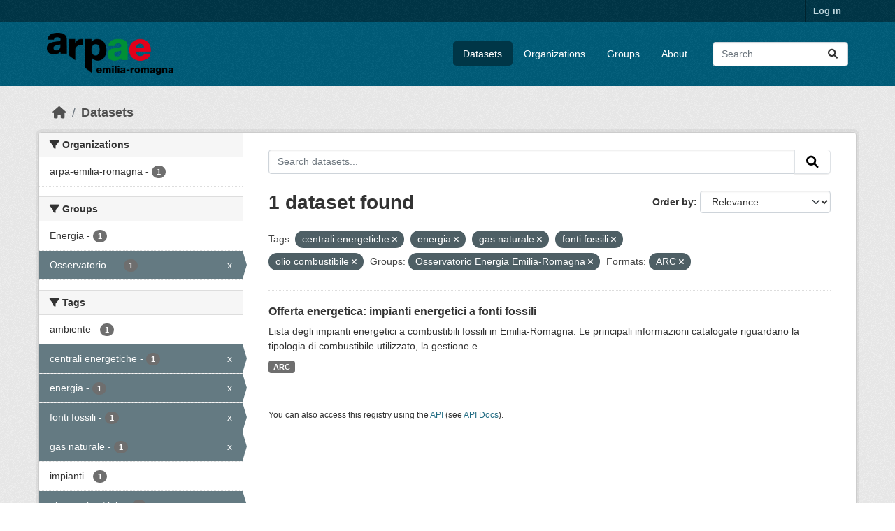

--- FILE ---
content_type: text/html; charset=utf-8
request_url: https://dati.arpae.it/dataset/?tags=centrali+energetiche&tags=energia&tags=gas+naturale&tags=fonti+fossili&tags=olio+combustibile&groups=osservatorio-energia-emilia-romagna&res_format=ARC
body_size: 5596
content:
<!DOCTYPE html>
<!--[if IE 9]> <html lang="en" class="ie9"> <![endif]-->
<!--[if gt IE 8]><!--> <html lang="en"  > <!--<![endif]-->
  <head>
    <meta charset="utf-8" />
      <meta name="csrf_field_name" content="_csrf_token" />
      <meta name="_csrf_token" content="ImZhYmZkNTIzZjVkYmJkNDVhNWY4MTM0YTA5ZjU4MzJlMzA3MDA1MDEi.aW_XvA.PEZdaec1N52Q0jC5L6TJAlRIjww" />

      <meta name="generator" content="ckan 2.10.8" />
      <meta name="viewport" content="width=device-width, initial-scale=1.0">
    <title>Dataset - Dati Arpae</title>

    
    
    <link rel="shortcut icon" href="https://www.arpae.it/favicon.ico" />
    
    
        <link rel="alternate" type="text/n3" href="https://dati.arpae.it/dcat/catalog/n3"/>
        <link rel="alternate" type="text/turtle" href="https://dati.arpae.it/dcat/catalog/ttl"/>
        <link rel="alternate" type="application/rdf+xml" href="https://dati.arpae.it/dcat/catalog/xml"/>
        <link rel="alternate" type="application/ld+json" href="https://dati.arpae.it/dcat/catalog/jsonld"/>
    

      
      
      
    

    
      
      
    

    
    <link href="/webassets/base/f7794699_main.css" rel="stylesheet"/><style>
        section.featured.media-overlay.hidden-xs { display: none }
      </style>
    
  </head>

  
  <body data-site-root="https://dati.arpae.it/" data-locale-root="https://dati.arpae.it/" >

    
    <div class="visually-hidden-focusable"><a href="#content">Skip to main content</a></div>
  

  
    

 
<div class="account-masthead">
  <div class="container">
     
    <nav class="account not-authed" aria-label="Account">
      <ul class="list-unstyled">
        
<li><a href="/user/login">Log in</a></li>

      </ul>
    </nav>
     
  </div>
</div>

<header class="masthead">
  <div class="container">
      
    <nav class="navbar navbar-expand-lg navbar-light">
      <hgroup class="header-image navbar-left">

      
      
      <a class="logo" href="/">
        <img src="https://apps.arpae.it/libs/arpae-logo/arpae.png" alt="Dati Arpae"
          title="Dati Arpae" />
      </a>
      
      

       </hgroup>
      <button class="navbar-toggler" type="button" data-bs-toggle="collapse" data-bs-target="#main-navigation-toggle"
        aria-controls="main-navigation-toggle" aria-expanded="false" aria-label="Toggle navigation">
        <span class="fa fa-bars text-white"></span>
      </button>

      <div class="main-navbar collapse navbar-collapse" id="main-navigation-toggle">
        <ul class="navbar-nav ms-auto mb-2 mb-lg-0">
          
            
              
              

		          <li class="active"><a href="/dataset/">Datasets</a></li><li><a href="/organization/">Organizations</a></li><li><a href="/group/">Groups</a></li><li><a href="/about">About</a></li>
	          
          </ul>

      
      
          <form class="d-flex site-search" action="/dataset/" method="get">
              <label class="d-none" for="field-sitewide-search">Search Datasets...</label>
              <input id="field-sitewide-search" class="form-control me-2"  type="text" name="q" placeholder="Search" aria-label="Search datasets..."/>
              <button class="btn" type="submit" aria-label="Submit"><i class="fa fa-search"></i></button>
          </form>
      
      </div>
    </nav>
  </div>
</header>

  
    <div class="main">
      <div id="content" class="container">
        
          
            <div class="flash-messages">
              
                
              
            </div>
          

          
            <div class="toolbar" role="navigation" aria-label="Breadcrumb">
              
                
                  <ol class="breadcrumb">
                    
<li class="home"><a href="/" aria-label="Home"><i class="fa fa-home"></i><span> Home</span></a></li>
                    
  <li class="active"><a href="/dataset/">Datasets</a></li>

                  </ol>
                
              
            </div>
          

          <div class="row wrapper">
            
            
            

            
              <aside class="secondary col-md-3">
                
                
  <div class="filters">
    <div>
      
        

    
    
	
	    
		<section class="module module-narrow module-shallow">
		    
			<h2 class="module-heading">
			    <i class="fa fa-filter"></i>
			    Organizations
			</h2>
		    
		    
			
			    
				<nav aria-label="Organizations">
				    <ul class="list-unstyled nav nav-simple nav-facet">
					
					    
					    
					    
					    
					    <li class="nav-item ">
						<a href="/dataset/?tags=centrali+energetiche&amp;tags=energia&amp;tags=gas+naturale&amp;tags=fonti+fossili&amp;tags=olio+combustibile&amp;groups=osservatorio-energia-emilia-romagna&amp;res_format=ARC&amp;organization=arpa-emilia-romagna" title="">
						    <span class="item-label">arpa-emilia-romagna</span>
						    <span class="hidden separator"> - </span>
						    <span class="item-count badge">1</span>
							
						</a>
					    </li>
					
				    </ul>
				</nav>

				<p class="module-footer">
				    
					
				    
				</p>
			    
			
		    
		</section>
	    
	
    

      
        

    
    
	
	    
		<section class="module module-narrow module-shallow">
		    
			<h2 class="module-heading">
			    <i class="fa fa-filter"></i>
			    Groups
			</h2>
		    
		    
			
			    
				<nav aria-label="Groups">
				    <ul class="list-unstyled nav nav-simple nav-facet">
					
					    
					    
					    
					    
					    <li class="nav-item ">
						<a href="/dataset/?tags=centrali+energetiche&amp;tags=energia&amp;tags=gas+naturale&amp;tags=fonti+fossili&amp;tags=olio+combustibile&amp;groups=osservatorio-energia-emilia-romagna&amp;res_format=ARC&amp;groups=energia" title="">
						    <span class="item-label">Energia</span>
						    <span class="hidden separator"> - </span>
						    <span class="item-count badge">1</span>
							
						</a>
					    </li>
					
					    
					    
					    
					    
					    <li class="nav-item  active">
						<a href="/dataset/?tags=centrali+energetiche&amp;tags=energia&amp;tags=gas+naturale&amp;tags=fonti+fossili&amp;tags=olio+combustibile&amp;res_format=ARC" title="Osservatorio Energia Emilia-Romagna">
						    <span class="item-label">Osservatorio...</span>
						    <span class="hidden separator"> - </span>
						    <span class="item-count badge">1</span>
							<span class="facet-close">x</span>
						</a>
					    </li>
					
				    </ul>
				</nav>

				<p class="module-footer">
				    
					
				    
				</p>
			    
			
		    
		</section>
	    
	
    

      
        

    
    
	
	    
		<section class="module module-narrow module-shallow">
		    
			<h2 class="module-heading">
			    <i class="fa fa-filter"></i>
			    Tags
			</h2>
		    
		    
			
			    
				<nav aria-label="Tags">
				    <ul class="list-unstyled nav nav-simple nav-facet">
					
					    
					    
					    
					    
					    <li class="nav-item ">
						<a href="/dataset/?tags=centrali+energetiche&amp;tags=energia&amp;tags=gas+naturale&amp;tags=fonti+fossili&amp;tags=olio+combustibile&amp;groups=osservatorio-energia-emilia-romagna&amp;res_format=ARC&amp;tags=ambiente" title="">
						    <span class="item-label">ambiente</span>
						    <span class="hidden separator"> - </span>
						    <span class="item-count badge">1</span>
							
						</a>
					    </li>
					
					    
					    
					    
					    
					    <li class="nav-item  active">
						<a href="/dataset/?tags=energia&amp;tags=gas+naturale&amp;tags=fonti+fossili&amp;tags=olio+combustibile&amp;groups=osservatorio-energia-emilia-romagna&amp;res_format=ARC" title="">
						    <span class="item-label">centrali energetiche</span>
						    <span class="hidden separator"> - </span>
						    <span class="item-count badge">1</span>
							<span class="facet-close">x</span>
						</a>
					    </li>
					
					    
					    
					    
					    
					    <li class="nav-item  active">
						<a href="/dataset/?tags=centrali+energetiche&amp;tags=gas+naturale&amp;tags=fonti+fossili&amp;tags=olio+combustibile&amp;groups=osservatorio-energia-emilia-romagna&amp;res_format=ARC" title="">
						    <span class="item-label">energia</span>
						    <span class="hidden separator"> - </span>
						    <span class="item-count badge">1</span>
							<span class="facet-close">x</span>
						</a>
					    </li>
					
					    
					    
					    
					    
					    <li class="nav-item  active">
						<a href="/dataset/?tags=centrali+energetiche&amp;tags=energia&amp;tags=gas+naturale&amp;tags=olio+combustibile&amp;groups=osservatorio-energia-emilia-romagna&amp;res_format=ARC" title="">
						    <span class="item-label">fonti fossili</span>
						    <span class="hidden separator"> - </span>
						    <span class="item-count badge">1</span>
							<span class="facet-close">x</span>
						</a>
					    </li>
					
					    
					    
					    
					    
					    <li class="nav-item  active">
						<a href="/dataset/?tags=centrali+energetiche&amp;tags=energia&amp;tags=fonti+fossili&amp;tags=olio+combustibile&amp;groups=osservatorio-energia-emilia-romagna&amp;res_format=ARC" title="">
						    <span class="item-label">gas naturale</span>
						    <span class="hidden separator"> - </span>
						    <span class="item-count badge">1</span>
							<span class="facet-close">x</span>
						</a>
					    </li>
					
					    
					    
					    
					    
					    <li class="nav-item ">
						<a href="/dataset/?tags=centrali+energetiche&amp;tags=energia&amp;tags=gas+naturale&amp;tags=fonti+fossili&amp;tags=olio+combustibile&amp;groups=osservatorio-energia-emilia-romagna&amp;res_format=ARC&amp;tags=impianti" title="">
						    <span class="item-label">impianti</span>
						    <span class="hidden separator"> - </span>
						    <span class="item-count badge">1</span>
							
						</a>
					    </li>
					
					    
					    
					    
					    
					    <li class="nav-item  active">
						<a href="/dataset/?tags=centrali+energetiche&amp;tags=energia&amp;tags=gas+naturale&amp;tags=fonti+fossili&amp;groups=osservatorio-energia-emilia-romagna&amp;res_format=ARC" title="">
						    <span class="item-label">olio combustibile</span>
						    <span class="hidden separator"> - </span>
						    <span class="item-count badge">1</span>
							<span class="facet-close">x</span>
						</a>
					    </li>
					
				    </ul>
				</nav>

				<p class="module-footer">
				    
					
				    
				</p>
			    
			
		    
		</section>
	    
	
    

      
        

    
    
	
	    
		<section class="module module-narrow module-shallow">
		    
			<h2 class="module-heading">
			    <i class="fa fa-filter"></i>
			    Formats
			</h2>
		    
		    
			
			    
				<nav aria-label="Formats">
				    <ul class="list-unstyled nav nav-simple nav-facet">
					
					    
					    
					    
					    
					    <li class="nav-item  active">
						<a href="/dataset/?tags=centrali+energetiche&amp;tags=energia&amp;tags=gas+naturale&amp;tags=fonti+fossili&amp;tags=olio+combustibile&amp;groups=osservatorio-energia-emilia-romagna" title="">
						    <span class="item-label">ARC</span>
						    <span class="hidden separator"> - </span>
						    <span class="item-count badge">1</span>
							<span class="facet-close">x</span>
						</a>
					    </li>
					
				    </ul>
				</nav>

				<p class="module-footer">
				    
					
				    
				</p>
			    
			
		    
		</section>
	    
	
    

      
        

    
    
	
	    
		<section class="module module-narrow module-shallow">
		    
			<h2 class="module-heading">
			    <i class="fa fa-filter"></i>
			    Licenses
			</h2>
		    
		    
			
			    
				<nav aria-label="Licenses">
				    <ul class="list-unstyled nav nav-simple nav-facet">
					
					    
					    
					    
					    
					    <li class="nav-item ">
						<a href="/dataset/?tags=centrali+energetiche&amp;tags=energia&amp;tags=gas+naturale&amp;tags=fonti+fossili&amp;tags=olio+combustibile&amp;groups=osservatorio-energia-emilia-romagna&amp;res_format=ARC&amp;license_id=cc-by" title="Creative Commons Attribution">
						    <span class="item-label">Creative Commons...</span>
						    <span class="hidden separator"> - </span>
						    <span class="item-count badge">1</span>
							
						</a>
					    </li>
					
				    </ul>
				</nav>

				<p class="module-footer">
				    
					
				    
				</p>
			    
			
		    
		</section>
	    
	
    

      
    </div>
    <a class="close no-text hide-filters"><i class="fa fa-times-circle"></i><span class="text">close</span></a>
  </div>

              </aside>
            

            
              <div class="primary col-md-9 col-xs-12" role="main">
                
                
  <section class="module">
    <div class="module-content">
      
        
      
      
        
        
        







<form id="dataset-search-form" class="search-form" method="get" data-module="select-switch">

  
    <div class="input-group search-input-group">
      <input aria-label="Search datasets..." id="field-giant-search" type="text" class="form-control input-lg" name="q" value="" autocomplete="off" placeholder="Search datasets...">
      
      <button class="btn btn-default btn-lg" type="submit" value="search" aria-label="Submit">
        <i class="fa fa-search"></i>
      </button>
      
    </div>
  

  
    <span>






<input type="hidden" name="tags" value="centrali energetiche" />





<input type="hidden" name="tags" value="energia" />





<input type="hidden" name="tags" value="gas naturale" />





<input type="hidden" name="tags" value="fonti fossili" />





<input type="hidden" name="tags" value="olio combustibile" />





<input type="hidden" name="groups" value="osservatorio-energia-emilia-romagna" />





<input type="hidden" name="res_format" value="ARC" />



</span>
  

  
    
      <div class="form-group control-order-by">
        <label for="field-order-by">Order by</label>
        <select id="field-order-by" name="sort" class="form-control form-select">
          
            
              <option value="score desc, metadata_modified desc" selected="selected">Relevance</option>
            
          
            
              <option value="title_string asc">Name Ascending</option>
            
          
            
              <option value="title_string desc">Name Descending</option>
            
          
            
              <option value="metadata_modified desc">Last Modified</option>
            
          
            
          
        </select>
        
        <button class="btn btn-default js-hide" type="submit">Go</button>
        
      </div>
    
  

  
    
      <h1>

  
  
  
  

1 dataset found</h1>
    
  

  
    
      <p class="filter-list">
        
          
          <span class="facet">Tags:</span>
          
            <span class="filtered pill">centrali energetiche
              <a href="/dataset/?tags=energia&amp;tags=gas+naturale&amp;tags=fonti+fossili&amp;tags=olio+combustibile&amp;groups=osservatorio-energia-emilia-romagna&amp;res_format=ARC" class="remove" title="Remove"><i class="fa fa-times"></i></a>
            </span>
          
            <span class="filtered pill">energia
              <a href="/dataset/?tags=centrali+energetiche&amp;tags=gas+naturale&amp;tags=fonti+fossili&amp;tags=olio+combustibile&amp;groups=osservatorio-energia-emilia-romagna&amp;res_format=ARC" class="remove" title="Remove"><i class="fa fa-times"></i></a>
            </span>
          
            <span class="filtered pill">gas naturale
              <a href="/dataset/?tags=centrali+energetiche&amp;tags=energia&amp;tags=fonti+fossili&amp;tags=olio+combustibile&amp;groups=osservatorio-energia-emilia-romagna&amp;res_format=ARC" class="remove" title="Remove"><i class="fa fa-times"></i></a>
            </span>
          
            <span class="filtered pill">fonti fossili
              <a href="/dataset/?tags=centrali+energetiche&amp;tags=energia&amp;tags=gas+naturale&amp;tags=olio+combustibile&amp;groups=osservatorio-energia-emilia-romagna&amp;res_format=ARC" class="remove" title="Remove"><i class="fa fa-times"></i></a>
            </span>
          
            <span class="filtered pill">olio combustibile
              <a href="/dataset/?tags=centrali+energetiche&amp;tags=energia&amp;tags=gas+naturale&amp;tags=fonti+fossili&amp;groups=osservatorio-energia-emilia-romagna&amp;res_format=ARC" class="remove" title="Remove"><i class="fa fa-times"></i></a>
            </span>
          
        
          
          <span class="facet">Groups:</span>
          
            <span class="filtered pill">Osservatorio Energia Emilia-Romagna
              <a href="/dataset/?tags=centrali+energetiche&amp;tags=energia&amp;tags=gas+naturale&amp;tags=fonti+fossili&amp;tags=olio+combustibile&amp;res_format=ARC" class="remove" title="Remove"><i class="fa fa-times"></i></a>
            </span>
          
        
          
          <span class="facet">Formats:</span>
          
            <span class="filtered pill">ARC
              <a href="/dataset/?tags=centrali+energetiche&amp;tags=energia&amp;tags=gas+naturale&amp;tags=fonti+fossili&amp;tags=olio+combustibile&amp;groups=osservatorio-energia-emilia-romagna" class="remove" title="Remove"><i class="fa fa-times"></i></a>
            </span>
          
        
      </p>
      <a class="show-filters btn btn-default">Filter Results</a>
    
  

</form>




      
      
        

  
    <ul class="dataset-list list-unstyled">
    	
	      
	        




  <li class="dataset-item">
    
      <div class="dataset-content">
        
          <h2 class="dataset-heading">
            
              
            
            
    <a href="/dataset/impianti-energetici-a-fonti-fossili" title="Offerta energetica: impianti energetici a fonti fossili">
      Offerta energetica: impianti energetici a fonti fossili
    </a>
            
            
              
              
            
          </h2>
        
        
          
            <div>Lista degli impianti energetici a combustibili fossili in Emilia-Romagna. Le principali informazioni catalogate riguardano la tipologia di combustibile utilizzato, la gestione e...</div>
          
        
      </div>
      
        
          
            <ul class="dataset-resources list-unstyled">
              
                
                <li>
                  <a href="/dataset/impianti-energetici-a-fonti-fossili" class="badge badge-default" data-format="arc">ARC</a>
                </li>
                
              
            </ul>
          
        
      
    
  </li>

	      
	    
    </ul>
  

      
    </div>

    
      
    
  </section>

  
    <section class="module">
      <div class="module-content">
        
          <small>
            
            
            
          You can also access this registry using the <a href="/api/3">API</a> (see <a href="https://docs.ckan.org/en/2.10/api/">API Docs</a>).
          </small>
        
      </div>
    </section>
  

              </div>
            
          </div>
        
      </div>
    </div>
  
    <footer class="site-footer">
  <div class="container">
    
    <div class="row">
      <div class="col-md-8 footer-links">
        
          <ul class="list-unstyled">
            
              <li><a href="/about">About Dati Arpae</a></li>
            
          </ul>
          <ul class="list-unstyled">
            
              
              <li><a href="https://docs.ckan.org/en/2.10/api/">CKAN API</a></li>
              <li><a href="https://www.ckan.org/">CKAN Association</a></li>
              <li><a href="https://www.opendefinition.org/od/"><img src="/base/images/od_80x15_blue.png" alt="Open Data"></a></li>
            
          </ul>
        
      </div>
      <div class="col-md-4 attribution">
        
          <p><strong>Powered by</strong> <a class="hide-text ckan-footer-logo" href="http://ckan.org">CKAN</a></p>
        
        
          
<form class="lang-select" action="/util/redirect" data-module="select-switch" method="POST">
  
<input type="hidden" name="_csrf_token" value="ImZhYmZkNTIzZjVkYmJkNDVhNWY4MTM0YTA5ZjU4MzJlMzA3MDA1MDEi.aW_XvA.PEZdaec1N52Q0jC5L6TJAlRIjww"/> 
  <div class="form-group">
    <label for="field-lang-select">Language</label>
    <select id="field-lang-select" name="url" data-module="autocomplete" data-module-dropdown-class="lang-dropdown" data-module-container-class="lang-container">
      
        <option value="/en/dataset/?tags=centrali+energetiche&amp;tags=energia&amp;tags=gas+naturale&amp;tags=fonti+fossili&amp;tags=olio+combustibile&amp;groups=osservatorio-energia-emilia-romagna&amp;res_format=ARC" selected="selected">
          English
        </option>
      
        <option value="/tr/dataset/?tags=centrali+energetiche&amp;tags=energia&amp;tags=gas+naturale&amp;tags=fonti+fossili&amp;tags=olio+combustibile&amp;groups=osservatorio-energia-emilia-romagna&amp;res_format=ARC" >
          Türkçe
        </option>
      
        <option value="/ko_KR/dataset/?tags=centrali+energetiche&amp;tags=energia&amp;tags=gas+naturale&amp;tags=fonti+fossili&amp;tags=olio+combustibile&amp;groups=osservatorio-energia-emilia-romagna&amp;res_format=ARC" >
          한국어 (대한민국)
        </option>
      
        <option value="/ca/dataset/?tags=centrali+energetiche&amp;tags=energia&amp;tags=gas+naturale&amp;tags=fonti+fossili&amp;tags=olio+combustibile&amp;groups=osservatorio-energia-emilia-romagna&amp;res_format=ARC" >
          català
        </option>
      
        <option value="/cs_CZ/dataset/?tags=centrali+energetiche&amp;tags=energia&amp;tags=gas+naturale&amp;tags=fonti+fossili&amp;tags=olio+combustibile&amp;groups=osservatorio-energia-emilia-romagna&amp;res_format=ARC" >
          čeština (Česko)
        </option>
      
        <option value="/km/dataset/?tags=centrali+energetiche&amp;tags=energia&amp;tags=gas+naturale&amp;tags=fonti+fossili&amp;tags=olio+combustibile&amp;groups=osservatorio-energia-emilia-romagna&amp;res_format=ARC" >
          ខ្មែរ
        </option>
      
        <option value="/hu/dataset/?tags=centrali+energetiche&amp;tags=energia&amp;tags=gas+naturale&amp;tags=fonti+fossili&amp;tags=olio+combustibile&amp;groups=osservatorio-energia-emilia-romagna&amp;res_format=ARC" >
          magyar
        </option>
      
        <option value="/pt_BR/dataset/?tags=centrali+energetiche&amp;tags=energia&amp;tags=gas+naturale&amp;tags=fonti+fossili&amp;tags=olio+combustibile&amp;groups=osservatorio-energia-emilia-romagna&amp;res_format=ARC" >
          português (Brasil)
        </option>
      
        <option value="/lv/dataset/?tags=centrali+energetiche&amp;tags=energia&amp;tags=gas+naturale&amp;tags=fonti+fossili&amp;tags=olio+combustibile&amp;groups=osservatorio-energia-emilia-romagna&amp;res_format=ARC" >
          latviešu
        </option>
      
        <option value="/ro/dataset/?tags=centrali+energetiche&amp;tags=energia&amp;tags=gas+naturale&amp;tags=fonti+fossili&amp;tags=olio+combustibile&amp;groups=osservatorio-energia-emilia-romagna&amp;res_format=ARC" >
          română
        </option>
      
        <option value="/es_AR/dataset/?tags=centrali+energetiche&amp;tags=energia&amp;tags=gas+naturale&amp;tags=fonti+fossili&amp;tags=olio+combustibile&amp;groups=osservatorio-energia-emilia-romagna&amp;res_format=ARC" >
          español (Argentina)
        </option>
      
        <option value="/ru/dataset/?tags=centrali+energetiche&amp;tags=energia&amp;tags=gas+naturale&amp;tags=fonti+fossili&amp;tags=olio+combustibile&amp;groups=osservatorio-energia-emilia-romagna&amp;res_format=ARC" >
          русский
        </option>
      
        <option value="/th/dataset/?tags=centrali+energetiche&amp;tags=energia&amp;tags=gas+naturale&amp;tags=fonti+fossili&amp;tags=olio+combustibile&amp;groups=osservatorio-energia-emilia-romagna&amp;res_format=ARC" >
          ไทย
        </option>
      
        <option value="/eu/dataset/?tags=centrali+energetiche&amp;tags=energia&amp;tags=gas+naturale&amp;tags=fonti+fossili&amp;tags=olio+combustibile&amp;groups=osservatorio-energia-emilia-romagna&amp;res_format=ARC" >
          euskara
        </option>
      
        <option value="/no/dataset/?tags=centrali+energetiche&amp;tags=energia&amp;tags=gas+naturale&amp;tags=fonti+fossili&amp;tags=olio+combustibile&amp;groups=osservatorio-energia-emilia-romagna&amp;res_format=ARC" >
          norsk
        </option>
      
        <option value="/es/dataset/?tags=centrali+energetiche&amp;tags=energia&amp;tags=gas+naturale&amp;tags=fonti+fossili&amp;tags=olio+combustibile&amp;groups=osservatorio-energia-emilia-romagna&amp;res_format=ARC" >
          español
        </option>
      
        <option value="/nl/dataset/?tags=centrali+energetiche&amp;tags=energia&amp;tags=gas+naturale&amp;tags=fonti+fossili&amp;tags=olio+combustibile&amp;groups=osservatorio-energia-emilia-romagna&amp;res_format=ARC" >
          Nederlands
        </option>
      
        <option value="/sq/dataset/?tags=centrali+energetiche&amp;tags=energia&amp;tags=gas+naturale&amp;tags=fonti+fossili&amp;tags=olio+combustibile&amp;groups=osservatorio-energia-emilia-romagna&amp;res_format=ARC" >
          shqip
        </option>
      
        <option value="/pl/dataset/?tags=centrali+energetiche&amp;tags=energia&amp;tags=gas+naturale&amp;tags=fonti+fossili&amp;tags=olio+combustibile&amp;groups=osservatorio-energia-emilia-romagna&amp;res_format=ARC" >
          polski
        </option>
      
        <option value="/ar/dataset/?tags=centrali+energetiche&amp;tags=energia&amp;tags=gas+naturale&amp;tags=fonti+fossili&amp;tags=olio+combustibile&amp;groups=osservatorio-energia-emilia-romagna&amp;res_format=ARC" >
          العربية
        </option>
      
        <option value="/da_DK/dataset/?tags=centrali+energetiche&amp;tags=energia&amp;tags=gas+naturale&amp;tags=fonti+fossili&amp;tags=olio+combustibile&amp;groups=osservatorio-energia-emilia-romagna&amp;res_format=ARC" >
          dansk (Danmark)
        </option>
      
        <option value="/it/dataset/?tags=centrali+energetiche&amp;tags=energia&amp;tags=gas+naturale&amp;tags=fonti+fossili&amp;tags=olio+combustibile&amp;groups=osservatorio-energia-emilia-romagna&amp;res_format=ARC" >
          italiano
        </option>
      
        <option value="/fi/dataset/?tags=centrali+energetiche&amp;tags=energia&amp;tags=gas+naturale&amp;tags=fonti+fossili&amp;tags=olio+combustibile&amp;groups=osservatorio-energia-emilia-romagna&amp;res_format=ARC" >
          suomi
        </option>
      
        <option value="/el/dataset/?tags=centrali+energetiche&amp;tags=energia&amp;tags=gas+naturale&amp;tags=fonti+fossili&amp;tags=olio+combustibile&amp;groups=osservatorio-energia-emilia-romagna&amp;res_format=ARC" >
          Ελληνικά
        </option>
      
        <option value="/zh_Hant_TW/dataset/?tags=centrali+energetiche&amp;tags=energia&amp;tags=gas+naturale&amp;tags=fonti+fossili&amp;tags=olio+combustibile&amp;groups=osservatorio-energia-emilia-romagna&amp;res_format=ARC" >
          中文 (繁體, 台灣)
        </option>
      
        <option value="/id/dataset/?tags=centrali+energetiche&amp;tags=energia&amp;tags=gas+naturale&amp;tags=fonti+fossili&amp;tags=olio+combustibile&amp;groups=osservatorio-energia-emilia-romagna&amp;res_format=ARC" >
          Indonesia
        </option>
      
        <option value="/am/dataset/?tags=centrali+energetiche&amp;tags=energia&amp;tags=gas+naturale&amp;tags=fonti+fossili&amp;tags=olio+combustibile&amp;groups=osservatorio-energia-emilia-romagna&amp;res_format=ARC" >
          አማርኛ
        </option>
      
        <option value="/is/dataset/?tags=centrali+energetiche&amp;tags=energia&amp;tags=gas+naturale&amp;tags=fonti+fossili&amp;tags=olio+combustibile&amp;groups=osservatorio-energia-emilia-romagna&amp;res_format=ARC" >
          íslenska
        </option>
      
        <option value="/pt_PT/dataset/?tags=centrali+energetiche&amp;tags=energia&amp;tags=gas+naturale&amp;tags=fonti+fossili&amp;tags=olio+combustibile&amp;groups=osservatorio-energia-emilia-romagna&amp;res_format=ARC" >
          português (Portugal)
        </option>
      
        <option value="/bg/dataset/?tags=centrali+energetiche&amp;tags=energia&amp;tags=gas+naturale&amp;tags=fonti+fossili&amp;tags=olio+combustibile&amp;groups=osservatorio-energia-emilia-romagna&amp;res_format=ARC" >
          български
        </option>
      
        <option value="/de/dataset/?tags=centrali+energetiche&amp;tags=energia&amp;tags=gas+naturale&amp;tags=fonti+fossili&amp;tags=olio+combustibile&amp;groups=osservatorio-energia-emilia-romagna&amp;res_format=ARC" >
          Deutsch
        </option>
      
        <option value="/mk/dataset/?tags=centrali+energetiche&amp;tags=energia&amp;tags=gas+naturale&amp;tags=fonti+fossili&amp;tags=olio+combustibile&amp;groups=osservatorio-energia-emilia-romagna&amp;res_format=ARC" >
          македонски
        </option>
      
        <option value="/sl/dataset/?tags=centrali+energetiche&amp;tags=energia&amp;tags=gas+naturale&amp;tags=fonti+fossili&amp;tags=olio+combustibile&amp;groups=osservatorio-energia-emilia-romagna&amp;res_format=ARC" >
          slovenščina
        </option>
      
        <option value="/en_AU/dataset/?tags=centrali+energetiche&amp;tags=energia&amp;tags=gas+naturale&amp;tags=fonti+fossili&amp;tags=olio+combustibile&amp;groups=osservatorio-energia-emilia-romagna&amp;res_format=ARC" >
          English (Australia)
        </option>
      
        <option value="/lt/dataset/?tags=centrali+energetiche&amp;tags=energia&amp;tags=gas+naturale&amp;tags=fonti+fossili&amp;tags=olio+combustibile&amp;groups=osservatorio-energia-emilia-romagna&amp;res_format=ARC" >
          lietuvių
        </option>
      
        <option value="/mn_MN/dataset/?tags=centrali+energetiche&amp;tags=energia&amp;tags=gas+naturale&amp;tags=fonti+fossili&amp;tags=olio+combustibile&amp;groups=osservatorio-energia-emilia-romagna&amp;res_format=ARC" >
          монгол (Монгол)
        </option>
      
        <option value="/sv/dataset/?tags=centrali+energetiche&amp;tags=energia&amp;tags=gas+naturale&amp;tags=fonti+fossili&amp;tags=olio+combustibile&amp;groups=osservatorio-energia-emilia-romagna&amp;res_format=ARC" >
          svenska
        </option>
      
        <option value="/bs/dataset/?tags=centrali+energetiche&amp;tags=energia&amp;tags=gas+naturale&amp;tags=fonti+fossili&amp;tags=olio+combustibile&amp;groups=osservatorio-energia-emilia-romagna&amp;res_format=ARC" >
          bosanski
        </option>
      
        <option value="/sr_Latn/dataset/?tags=centrali+energetiche&amp;tags=energia&amp;tags=gas+naturale&amp;tags=fonti+fossili&amp;tags=olio+combustibile&amp;groups=osservatorio-energia-emilia-romagna&amp;res_format=ARC" >
          srpski (latinica)
        </option>
      
        <option value="/fr/dataset/?tags=centrali+energetiche&amp;tags=energia&amp;tags=gas+naturale&amp;tags=fonti+fossili&amp;tags=olio+combustibile&amp;groups=osservatorio-energia-emilia-romagna&amp;res_format=ARC" >
          français
        </option>
      
        <option value="/sr/dataset/?tags=centrali+energetiche&amp;tags=energia&amp;tags=gas+naturale&amp;tags=fonti+fossili&amp;tags=olio+combustibile&amp;groups=osservatorio-energia-emilia-romagna&amp;res_format=ARC" >
          српски
        </option>
      
        <option value="/he/dataset/?tags=centrali+energetiche&amp;tags=energia&amp;tags=gas+naturale&amp;tags=fonti+fossili&amp;tags=olio+combustibile&amp;groups=osservatorio-energia-emilia-romagna&amp;res_format=ARC" >
          עברית
        </option>
      
        <option value="/hr/dataset/?tags=centrali+energetiche&amp;tags=energia&amp;tags=gas+naturale&amp;tags=fonti+fossili&amp;tags=olio+combustibile&amp;groups=osservatorio-energia-emilia-romagna&amp;res_format=ARC" >
          hrvatski
        </option>
      
        <option value="/zh_Hans_CN/dataset/?tags=centrali+energetiche&amp;tags=energia&amp;tags=gas+naturale&amp;tags=fonti+fossili&amp;tags=olio+combustibile&amp;groups=osservatorio-energia-emilia-romagna&amp;res_format=ARC" >
          中文 (简体, 中国)
        </option>
      
        <option value="/en_GB/dataset/?tags=centrali+energetiche&amp;tags=energia&amp;tags=gas+naturale&amp;tags=fonti+fossili&amp;tags=olio+combustibile&amp;groups=osservatorio-energia-emilia-romagna&amp;res_format=ARC" >
          English (United Kingdom)
        </option>
      
        <option value="/vi/dataset/?tags=centrali+energetiche&amp;tags=energia&amp;tags=gas+naturale&amp;tags=fonti+fossili&amp;tags=olio+combustibile&amp;groups=osservatorio-energia-emilia-romagna&amp;res_format=ARC" >
          Tiếng Việt
        </option>
      
        <option value="/uk_UA/dataset/?tags=centrali+energetiche&amp;tags=energia&amp;tags=gas+naturale&amp;tags=fonti+fossili&amp;tags=olio+combustibile&amp;groups=osservatorio-energia-emilia-romagna&amp;res_format=ARC" >
          українська (Україна)
        </option>
      
        <option value="/nb_NO/dataset/?tags=centrali+energetiche&amp;tags=energia&amp;tags=gas+naturale&amp;tags=fonti+fossili&amp;tags=olio+combustibile&amp;groups=osservatorio-energia-emilia-romagna&amp;res_format=ARC" >
          norsk bokmål (Norge)
        </option>
      
        <option value="/uk/dataset/?tags=centrali+energetiche&amp;tags=energia&amp;tags=gas+naturale&amp;tags=fonti+fossili&amp;tags=olio+combustibile&amp;groups=osservatorio-energia-emilia-romagna&amp;res_format=ARC" >
          українська
        </option>
      
        <option value="/ja/dataset/?tags=centrali+energetiche&amp;tags=energia&amp;tags=gas+naturale&amp;tags=fonti+fossili&amp;tags=olio+combustibile&amp;groups=osservatorio-energia-emilia-romagna&amp;res_format=ARC" >
          日本語
        </option>
      
        <option value="/my_MM/dataset/?tags=centrali+energetiche&amp;tags=energia&amp;tags=gas+naturale&amp;tags=fonti+fossili&amp;tags=olio+combustibile&amp;groups=osservatorio-energia-emilia-romagna&amp;res_format=ARC" >
          မြန်မာ (မြန်မာ)
        </option>
      
        <option value="/fa_IR/dataset/?tags=centrali+energetiche&amp;tags=energia&amp;tags=gas+naturale&amp;tags=fonti+fossili&amp;tags=olio+combustibile&amp;groups=osservatorio-energia-emilia-romagna&amp;res_format=ARC" >
          فارسی (ایران)
        </option>
      
        <option value="/sk/dataset/?tags=centrali+energetiche&amp;tags=energia&amp;tags=gas+naturale&amp;tags=fonti+fossili&amp;tags=olio+combustibile&amp;groups=osservatorio-energia-emilia-romagna&amp;res_format=ARC" >
          slovenčina
        </option>
      
        <option value="/gl_ES/dataset/?tags=centrali+energetiche&amp;tags=energia&amp;tags=gas+naturale&amp;tags=fonti+fossili&amp;tags=olio+combustibile&amp;groups=osservatorio-energia-emilia-romagna&amp;res_format=ARC" >
          galego (España)
        </option>
      
        <option value="/ne/dataset/?tags=centrali+energetiche&amp;tags=energia&amp;tags=gas+naturale&amp;tags=fonti+fossili&amp;tags=olio+combustibile&amp;groups=osservatorio-energia-emilia-romagna&amp;res_format=ARC" >
          नेपाली
        </option>
      
        <option value="/gl/dataset/?tags=centrali+energetiche&amp;tags=energia&amp;tags=gas+naturale&amp;tags=fonti+fossili&amp;tags=olio+combustibile&amp;groups=osservatorio-energia-emilia-romagna&amp;res_format=ARC" >
          galego
        </option>
      
        <option value="/tl/dataset/?tags=centrali+energetiche&amp;tags=energia&amp;tags=gas+naturale&amp;tags=fonti+fossili&amp;tags=olio+combustibile&amp;groups=osservatorio-energia-emilia-romagna&amp;res_format=ARC" >
          Filipino (Pilipinas)
        </option>
      
    </select>
  </div>
  <button class="btn btn-default d-none " type="submit">Go</button>
</form>


        
      </div>
    </div>
    
  </div>
</footer>
  
  
  
  
  
    

      

    
    
    <link href="/webassets/vendor/f3b8236b_select2.css" rel="stylesheet"/>
<link href="/webassets/vendor/d05bf0e7_fontawesome.css" rel="stylesheet"/>
    <script src="/webassets/vendor/8c3c143a_jquery.js" type="text/javascript"></script>
<script src="/webassets/vendor/9cf42cfd_vendor.js" type="text/javascript"></script>
<script src="/webassets/vendor/6d1ad7e6_bootstrap.js" type="text/javascript"></script>
<script src="/webassets/base/6fddaa3f_main.js" type="text/javascript"></script>
<script src="/webassets/base/0d750fad_ckan.js" type="text/javascript"></script>
  </body>
</html>